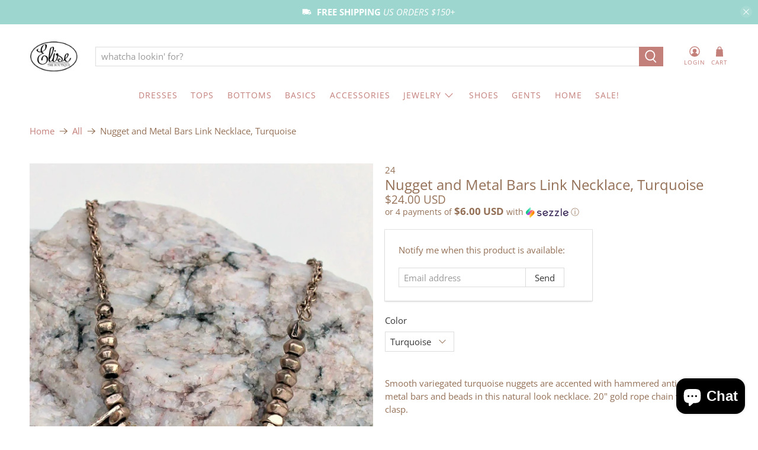

--- FILE ---
content_type: text/javascript; charset=utf-8
request_url: https://www.elisetheboutique.com/products/nugget-and-metal-bars-link-necklace-turquoise.js
body_size: 858
content:
{"id":1462316033,"title":"Nugget and Metal Bars Link Necklace, Turquoise","handle":"nugget-and-metal-bars-link-necklace-turquoise","description":"Smooth variegated turquoise nuggets are accented with hammered antique gold metal bars and beads in this natural look necklace. 20\" gold rope chain with lobster clasp.","published_at":"2015-07-08T10:32:00-05:00","created_at":"2015-07-08T10:43:40-05:00","vendor":"Elise","type":"Jewelry","tags":["COLOR: Aqua\/Blue\/Royal\/Turquoise","DESIGNER: Elise","PRICE: $0-$25","STYLE: Necklaces"],"price":2400,"price_min":2400,"price_max":2400,"available":false,"price_varies":false,"compare_at_price":null,"compare_at_price_min":0,"compare_at_price_max":0,"compare_at_price_varies":false,"variants":[{"id":4406528897,"title":"Turquoise","option1":"Turquoise","option2":null,"option3":null,"sku":"24","requires_shipping":true,"taxable":true,"featured_image":null,"available":false,"name":"Nugget and Metal Bars Link Necklace, Turquoise - Turquoise","public_title":"Turquoise","options":["Turquoise"],"price":2400,"weight":0,"compare_at_price":null,"inventory_quantity":0,"inventory_management":"shopify","inventory_policy":"deny","barcode":"","requires_selling_plan":false,"selling_plan_allocations":[]}],"images":["\/\/cdn.shopify.com\/s\/files\/1\/0160\/5536\/products\/Re_136a1.jpg?v=1436370223","\/\/cdn.shopify.com\/s\/files\/1\/0160\/5536\/products\/Re_136.jpg?v=1436370228","\/\/cdn.shopify.com\/s\/files\/1\/0160\/5536\/products\/Re_136b.jpg?v=1436370231"],"featured_image":"\/\/cdn.shopify.com\/s\/files\/1\/0160\/5536\/products\/Re_136a1.jpg?v=1436370223","options":[{"name":"Color","position":1,"values":["Turquoise"]}],"url":"\/products\/nugget-and-metal-bars-link-necklace-turquoise","media":[{"alt":"Nugget and Metal Bars Link Necklace, Turquoise","id":41432678445,"position":1,"preview_image":{"aspect_ratio":0.667,"height":1524,"width":1016,"src":"https:\/\/cdn.shopify.com\/s\/files\/1\/0160\/5536\/products\/Re_136a1.jpg?v=1436370223"},"aspect_ratio":0.667,"height":1524,"media_type":"image","src":"https:\/\/cdn.shopify.com\/s\/files\/1\/0160\/5536\/products\/Re_136a1.jpg?v=1436370223","width":1016},{"alt":"Nugget and Metal Bars Link Necklace, Turquoise","id":41432711213,"position":2,"preview_image":{"aspect_ratio":0.667,"height":1950,"width":1300,"src":"https:\/\/cdn.shopify.com\/s\/files\/1\/0160\/5536\/products\/Re_136.jpg?v=1436370228"},"aspect_ratio":0.667,"height":1950,"media_type":"image","src":"https:\/\/cdn.shopify.com\/s\/files\/1\/0160\/5536\/products\/Re_136.jpg?v=1436370228","width":1300},{"alt":"Nugget and Metal Bars Link Necklace, Turquoise","id":41432743981,"position":3,"preview_image":{"aspect_ratio":0.667,"height":1639,"width":1093,"src":"https:\/\/cdn.shopify.com\/s\/files\/1\/0160\/5536\/products\/Re_136b.jpg?v=1436370231"},"aspect_ratio":0.667,"height":1639,"media_type":"image","src":"https:\/\/cdn.shopify.com\/s\/files\/1\/0160\/5536\/products\/Re_136b.jpg?v=1436370231","width":1093}],"requires_selling_plan":false,"selling_plan_groups":[]}